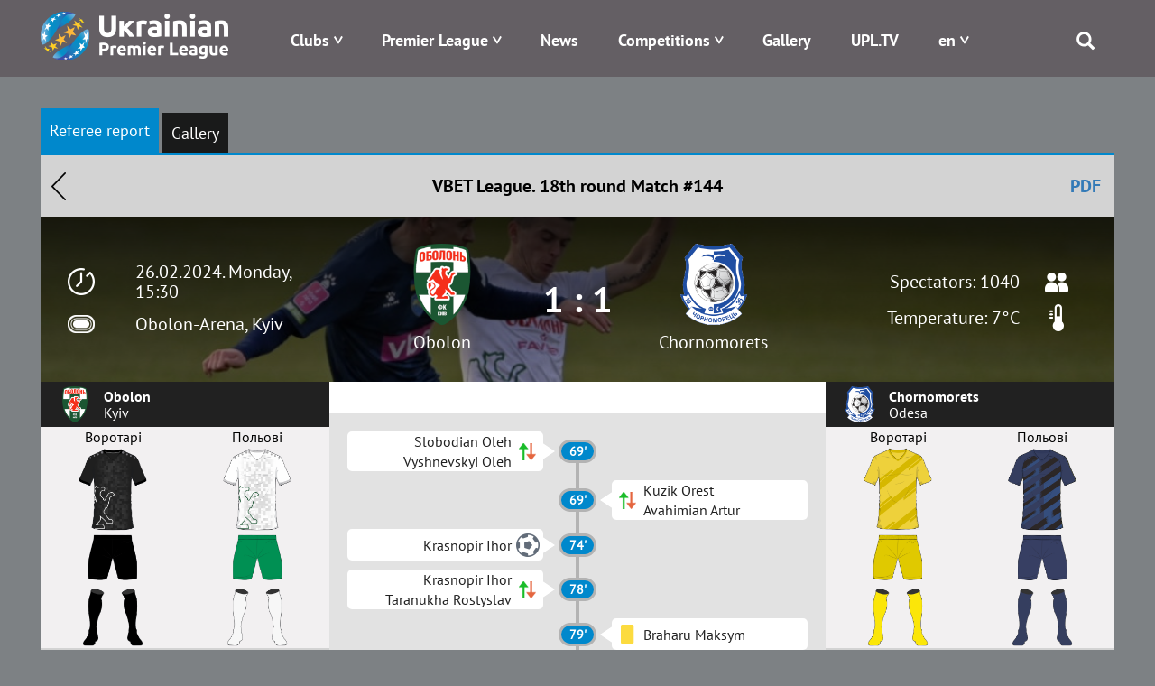

--- FILE ---
content_type: text/html; charset=UTF-8
request_url: https://upl.ua/en/report/view/12866
body_size: 8149
content:
<!DOCTYPE html>
<html lang="en">
<head>
    <meta charset="UTF-8">
    <meta name="viewport" content="width=device-width, initial-scale=1">
        <meta property="description" content="Referee report. Match #144, 18th round, VBET League. Obolon - Chornomorets">
            <meta property="og:title" content="Obolon - Chornomorets | Referee report | Ukrainian Premier League | UPL Official Site - upl.ua">
                <meta property="og:description" content="Referee report. Match #144, 18th round, VBET League. Obolon - Chornomorets">
        <link rel="alternate" type="application/rss+xml" title="RSS" href="https://upl.ua/ua/rss">
    <link href="/images/favicon.png" rel="icon" type="image/png">
    <meta name="csrf-param" content="_csrf">
<meta name="csrf-token" content="tCcwPA5BTopnzZYJ2961vo1nLM6iEuIRPXj5cwza2YKCfkdQahd54iyFrm6EusOMxglVoOZ4l2h-CJUnWb-czA==">
    <title>Obolon - Chornomorets | Referee report | Ukrainian Premier League | UPL Official Site - upl.ua</title>
    <link href="/assets/eafc822/css/bootstrap.css" rel="stylesheet">
<link href="/assets/bd58ec84/nprogress.css" rel="stylesheet">
<link href="/css/site47.css" rel="stylesheet">    <!-- Google tag (gtag.js) -->
    <script async src="https://www.googletagmanager.com/gtag/js?id=G-8VFJHTP7X4"></script>
    <script>
        window.dataLayer = window.dataLayer || [];
        function gtag(){dataLayer.push(arguments);}
        gtag('js', new Date());

        gtag('config', 'G-8VFJHTP7X4');
    </script>
</head>
<body>

 <div class="main_blink" rel="nofollow" target="_blank"></div>

    <div class="header">
        
<div class="container">
    <div class="logo pull-left">
        <a href="/"><img src="/images/logo-horizontal-en.png" alt="Premier League" /></a>
    </div>
    <div class="menu pull-right">
        <div class="main-menu">
            <div class="open-menu"><span class="glyphicon glyphicon-menu"></span></div>
            <ul>
                <li class="item-menu clubs-menu has-sub">

                    <a>Clubs</a>
                    <ul class="sub-menu clubs-menu">
                                                    <li class="item-team"><a href="/en/clubs/view/1811"><div class="logo-img"><img class="logo-team" src="/glide/uploads/2107/8vALRF-nW80WW9IpEQ-orW6uTxShQVzM.png?w=40&amp;h=40&amp;fit=contain&amp;s=d872c98d4287289ea7e78ed777031501" alt="Veres"></div><div class="name-team">Veres</div></a> </li>
                                                    <li class="item-team"><a href="/en/clubs/view/7"><div class="logo-img"><img class="logo-team" src="/glide/uploads/2507/M2UkQxtEVWCT7XYedPmC7Gay7EJo7dG5.png?w=40&amp;h=40&amp;fit=contain&amp;s=ca2864a973760b2f6d176529c362f616" alt="Dynamo"></div><div class="name-team">Dynamo</div></a> </li>
                                                    <li class="item-team"><a href="/en/clubs/view/1821"><div class="logo-img"><img class="logo-team" src="/glide/uploads/2507/eKUMtne7woyuc_U_fYw1qVltNLApToLJ.png?w=40&amp;h=40&amp;fit=contain&amp;s=4782e523bf3b45b8da40ef093adc9823" alt="Epicentr"></div><div class="name-team">Epicentr</div></a> </li>
                                                    <li class="item-team"><a href="/en/clubs/view/11"><div class="logo-img"><img class="logo-team" src="/glide/uploads/2302/33o6ntOLp_iVUKYHr2DigOuTjeXp34iH.png?w=40&amp;h=40&amp;fit=contain&amp;s=9b3e84a7fa8d96959c0a8928005724c0" alt="Zorya"></div><div class="name-team">Zorya</div></a> </li>
                                                    <li class="item-team"><a href="/en/clubs/view/1864"><div class="logo-img"><img class="logo-team" src="/glide/uploads/2306/mpbOyupJlai6xwtN3kYTCNLwWs9-D1aV.png?w=40&amp;h=40&amp;fit=contain&amp;s=b74d9c8e08e08030c6139ccd4a270f24" alt="Karpaty"></div><div class="name-team">Karpaty</div></a> </li>
                                                    <li class="item-team"><a href="/en/clubs/view/1806"><div class="logo-img"><img class="logo-team" src="/glide/uploads/2008/SLc6LVbnLbZpYNdoXsLpaN0HzTFJ615L.png?w=40&amp;h=40&amp;fit=contain&amp;s=18775a71e968a13debe1c3c561473d90" alt="Kolos"></div><div class="name-team">Kolos</div></a> </li>
                                                    <li class="item-team"><a href="/en/clubs/view/1478"><div class="logo-img"><img class="logo-team" src="/glide/uploads/2207/6mgkU1zsv7XhBZVByQiuThlgR_N9robF.png?w=40&amp;h=40&amp;fit=contain&amp;s=9a113e0bf96d5f97237d2f8705cc5b7c" alt="Kryvbas"></div><div class="name-team">Kryvbas</div></a> </li>
                                                    <li class="item-team"><a href="/en/clubs/view/1854"><div class="logo-img"><img class="logo-team" src="/glide/uploads/2408/5-MgyAUluq3Td6cz8tto9XKAJd1VoauR.png?w=40&amp;h=40&amp;fit=contain&amp;s=e46698e2b7a08710f40a1d8a88adcf64" alt="Kudrivka"></div><div class="name-team">Kudrivka</div></a> </li>
                                                    <li class="item-team"><a href="/en/clubs/view/1813"><div class="logo-img"><img class="logo-team" src="/glide/uploads/2306/nRhjQV77UW6NOGfGDv97PKgjn-Y-idb_.png?w=40&amp;h=40&amp;fit=contain&amp;s=9fad9cfc1c45881659fd7a385adc1789" alt="LNZ"></div><div class="name-team">LNZ</div></a> </li>
                                                    <li class="item-team"><a href="/en/clubs/view/1810"><div class="logo-img"><img class="logo-team" src="/glide/uploads/2107/xu9RvRERbg7jg7wPNXLeIH4AenJcFUhC.png?w=40&amp;h=40&amp;fit=contain&amp;s=d67fdeb96f3875797dc69c5de23f87ed" alt="Metalist 1925"></div><div class="name-team">Metalist 1925</div></a> </li>
                                                    <li class="item-team"><a href="/en/clubs/view/1565"><div class="logo-img"><img class="logo-team" src="/glide/uploads/2307/jp9YtQumoBmnBr-CyS9qG84Z2T0uJDBM.png?w=40&amp;h=40&amp;fit=contain&amp;s=d2f73805c8d91ce42b091d5d7f796657" alt="Obolon"></div><div class="name-team">Obolon</div></a> </li>
                                                    <li class="item-team"><a href="/en/clubs/view/19"><div class="logo-img"><img class="logo-team" src="/glide/uploads/1611/-O3qIDnmY2y78cevXXjO1DazjQACCduO.png?w=40&amp;h=40&amp;fit=contain&amp;s=f9a5041e22f2d5a1fca07de01d7b2660" alt="Olexandriya"></div><div class="name-team">Olexandriya</div></a> </li>
                                                    <li class="item-team"><a href="/en/clubs/view/1814"><div class="logo-img"><img class="logo-team" src="/glide/uploads/2407/JHwLLcfZdR8tIV1IreDQR9ZFbHgkkLqk.png?w=40&amp;h=40&amp;fit=contain&amp;s=e0157ffe5219748faa36c819725f22dd" alt="Polissya"></div><div class="name-team">Polissya</div></a> </li>
                                                    <li class="item-team"><a href="/en/clubs/view/1815"><div class="logo-img"><img class="logo-team" src="/glide/uploads/2507/YReqdR-TJWgK5PVezaD3olx4oH1SWpAv.png?w=40&amp;h=40&amp;fit=contain&amp;s=0d74efa684e5c1aea3858c7a4ab6f1f9" alt="Poltava"></div><div class="name-team">Poltava</div></a> </li>
                                                    <li class="item-team"><a href="/en/clubs/view/1809"><div class="logo-img"><img class="logo-team" src="/glide/uploads/2008/UEc3sWv1sOCbq5wfcQq7q3vyTTe9nDO4.png?w=40&amp;h=40&amp;fit=contain&amp;s=3182aabd8900a9912717fa052daa6206" alt="Ruh"></div><div class="name-team">Ruh</div></a> </li>
                                                    <li class="item-team"><a href="/en/clubs/view/28"><div class="logo-img"><img class="logo-team" src="/glide/uploads/1611/fMDO1b8zb6sMeeGDfV1bAKdJ2aQOgU1C.png?w=40&amp;h=40&amp;fit=contain&amp;s=aaa0644084e6fde89f37e3e7009994f1" alt="Shakhtar"></div><div class="name-team">Shakhtar</div></a> </li>
                                            </ul>
                </li>
                <li class="item-menu has-sub">
                    <a href="#" style="white-space: nowrap;">Premier League</a>
                    <ul class="sub-menu sub-around">
                        <li><a href="/en/pages/about">About</a></li>
                        <li><a href="/en/pages/logo">Logo</a></li>
<!--                        <li>--><!--</li>-->
<!--                        <li>--><!--</li>-->
                        <!--<li></li>-->
                        <!--<li></li>-->
                        <li><a href="/en/pages/docs">Documents</a></li>
                                                <!--<li></li>-->
                        <li><a href="/en/pages/contacts">Contacts</a></li>
                    </ul>
                </li>
<!--                -->                <li class="item-menu ">
                   <a href="/en/news/index">News</a>                </li>
<!--                -->                <li class="item-menu has-sub">
                    <a href="#">Competitions</a>
                    <ul class="sub-menu">
                                                    <li><a href="/en/tournaments/championship/428">VBET Ukrainian Premier League</a></li>
                                                                            <li><a href="/en/tournaments/championship/429">U-19 National League</a></li>
                                                                        <!--                        <li>--><!--</li>-->
                        <!--<li></li>
                        <li></li>-->
                        <li><a href="/en/tournaments/games">Fixtures</a></li>
                        <li><a href="/en/people/suspensions">Suspensions</a></li>
<!--                        <li>--><!--</li>-->
                    </ul>
                </li>
<!--                <li class="item-menu-->
<!--                --><!--                ">-->
<!--                    --><!--                    --><!--                </li>-->
<!--                <li class="item-menu--><!--">-->
<!--                    --><!--                </li>-->
                <li class="item-menu">
                    <a href="/en/photo-galleries">Gallery</a>                </li>
                <li class="item-menu">
                    <a href="/en/upltv">UPL.TV</a>                </li>
                <li class="item-menu has-sub">
                    
<!--<div class="btn-group --><!--">-->
<!--    <a class="dropdown-toggle" data-toggle="dropdown" href="#">-->
    <a href="#">
        <span class="uppercase">en</span>
<!--        <span class="caret"></span>-->
    </a>
<!--    <ul class="dropdown-menu">-->
    <ul class="sub-menu sub-around">
<!--        <li class="item-lang">-->
        <li>
            <a href="/en/report/view/12866?id=12866">English</a>        </li>
<!--        <li class="item-lang">-->
        <li>
            <a href="/ua/report/view/12866?id=12866">Українська</a>                        </li>
    </ul>
<!--</div>-->                </li>
                <li class="search">
                    <span class="glyphicon glyphicon-search"></span>
                    <div class="search-block">
                        <form id="search-form" action="/search" method="get" role="form">
                            <div class="input-group">
                                <div class="form-group field-searchform-query required has-success">
                                    <input type="text" id="searchform-query" class="form-control" name="query" placeholder="Пошук...">
                                </div>
                                <span class="input-group-btn"> <button type="submit" class="btn btn-default"><span class="glyphicon glyphicon-search"></span></button> </span>
                            </div>
                        </form>
                    </div>
                </li>
            </ul>
        </div>
    </div>
</div>
    </div>

    <div class="page">
                
        <div class="report report-view">            <div id="tournament-pjax" data-pjax-container="" data-pjax-push-state data-pjax-timeout="9000">
<style>
    .match-index .container .match-main-info{
        background: linear-gradient(rgba(0,0,0,0.8), rgba(0,0,0,0.4)), url(/glide/uploads/2402/1mdouunm88r-XdhAgjysf3p5tsUcey7e.jpg?w=1024&h=1024&fit=contain&s=f456ecce266e39b1b85117d141a91a3c) no-repeat center 30%;
        background-size: cover;
    }

    .blueimp-gallery-carousel {
        padding-bottom: 66.6%;
        box-shadow: unset;
    }

    .blueimp-gallery > .prev,
    .blueimp-gallery > .next {
        width: 40px;
        height: 40px;
        font-size: 45px;
        line-height: 35px;
        border: 0;
    }
    .blueimp-gallery>.indicator>li {
        width: 15px;
        height: 15px;
        border-radius: 8px;
    }
</style>
<div id="w0">

</div><div class="match-index">
    <div class="container">
            <div class="tablet-part">
                <ul id="w1" class="nav nav-pills"><li class="active"><a href="/en/report/view/12866/report">Referee report</a></li>
<li><a href="/en/report/view/12866/gallery">Gallery</a></li></ul>
<div class="tab-content"><div id="w1-tab0" class="tab-pane active"></div>
<div id="w1-tab1" class="tab-pane"></div></div>                <div class="match-header">
                    <a class="back-btn" href="/">Назад</a>                    VBET League.                    18th round                    Match #144                    <a href="/en/report/export-pdf/12866" rel="nofollow" style="position:absolute; right: 30px" target="_blank">PDF</a>                </div>
                <div class="match-main-info">
                    <div class="left-part">

                        <div class="time">26.02.2024. Monday, 15:30</div>
                        <div class="place">
                            <a href="/stadiums/view/1958" class="place">Obolon-Arena, Kyiv</a>
                        </div>
                    </div>
                    <div class="center-part">
                        <div class="team"><div class="logo"><a href="/clubs/view/1565" class="name-team"><img src="/uploads/2307/jp9YtQumoBmnBr-CyS9qG84Z2T0uJDBM.png" alt=""></div> Obolon</a></div>
                        <div class="resualt">1 : 1</div>
                        <div class="team"><div class="logo"><a href="/clubs/view/27" class="name-team"><img src="/uploads/1611/2gohsLQhqNZedAdq9hAcU6mPV2uqmQ9K.png" alt=""></div> Chornomorets</a></div>
                    </div>
                    <div class="right-part">
                                                                                    <div class="people">Spectators: 1040</div>
                                                                                        <div class="temperature">Temperature: 7°C</div>
                                                    

                    </div>
                </div>
                <div class="content-part">
                    
<style>
    .kits {
        color: black;
        /*background: #7d8184;*/
        background: #f2f0f1;
        width: 100%;
        text-align: center;
        border: 0;
    }
    .kits .shorts td {
        padding-bottom: 5px;
        border: 0;
    }
    .kits td.kit {
        width: 50%;
    }
    .kits img {
        max-width: 50%;
    }
</style>
        <div class="teams-info">
            
<div class="team-players">

    <div class="team">
        <div class="logo"><img src="/uploads/2307/jp9YtQumoBmnBr-CyS9qG84Z2T0uJDBM.png" alt=""></div>
        <div class="info">
            <div class="name">Obolon</div>
            <div class="title">Kyiv</div>
        </div>
    </div>
    <div class="kit">
                                    <table class="kits">
                    <tr>
                        <td class="kit">Воротарі</td>
                        <td class="kit">Польові</td>
                    </tr>
                    <tr>
                        <td><img class="kit" src="/uploads/2307/Nx1XYuNtqfbKmlpVoJJuhLhW8HxCTk57.png" alt=""></td>
                        <td><img class="kit" src="/uploads/2307/KogctWpFNJVSwu-PRJAkrtwL0ukysYnw.png" alt=""></td>
                    </tr>
                    <tr class="shorts">
                        <td><img class="kit" src="/uploads/2307/FW56wJub-QOr4nOn76LoNUM8k-mJyX8-.png" alt=""></td>
                        <td><img class="kit" src="/uploads/2307/shJiKSvPASwfegW8-2Br8_bG91k6LLzy.png" alt=""></td>
                    </tr>
                    <tr>
                        <td><img class="kit" src="/uploads/2307/e_jPEKvnBcd4Dg7EwOeQruWqry-CS6fj.png" alt=""></td>
                        <td><img class="kit" src="/uploads/2307/eXVPgBxN1bve4a9yGBZITukdCAxrAXNP.png" alt=""></td>
                    </tr>
                </table>
                        </div>
    <div class="list-title">
        Line-ups    </div>
        <div class="list-players">
                <div class="player-item">
            <a href="/en/people/view/58258">
<!--                <div class="img">--><!--</div>-->
                <div class="num">1</div>                <div class="player-name">Fedorivskyi Nazarii</div>            </a>
        </div>
                <div class="player-item">
            <a href="/en/people/view/68756">
<!--                <div class="img">--><!--</div>-->
                <div class="num">24</div>                <div class="player-name">Prokopenko Yehor</div>            </a>
        </div>
                <div class="player-item">
            <a href="/en/people/view/56928">
<!--                <div class="img">--><!--</div>-->
                <div class="num">16</div>                <div class="player-name">Lukianchuk Pavlo</div>            </a>
        </div>
                <div class="player-item">
            <a href="/en/people/view/57760">
<!--                <div class="img">--><!--</div>-->
                <div class="num">3</div>                <div class="player-name">Pryimak Vladyslav</div>            </a>
        </div>
                <div class="player-item">
            <a href="/en/people/view/57524">
<!--                <div class="img">--><!--</div>-->
                <div class="num">11</div>                <div class="player-name">Hryso Maksym</div>            </a>
        </div>
                <div class="player-item">
            <a href="/en/people/view/58063">
<!--                <div class="img">--><!--</div>-->
                <div class="num">19</div>                <div class="player-name">Kosovskyi Serhii</div>            </a>
        </div>
                <div class="player-item">
            <a href="/en/people/view/56084">
<!--                <div class="img">--><!--</div>-->
                <div class="num">17</div>                <div class="player-name">Chernenko Ruslan</div>            </a>
        </div>
                <div class="player-item">
            <a href="/en/people/view/67363">
<!--                <div class="img">--><!--</div>-->
                <div class="num">55</div>                <div class="player-name">Sukhanov Serhii</div>            </a>
        </div>
                <div class="player-item">
            <a href="/en/people/view/58257">
<!--                <div class="img">--><!--</div>-->
                <div class="num">10</div>                <div class="player-name">Slobodian Oleh (C)</div>            </a>
        </div>
                <div class="player-item">
            <a href="/en/people/view/58059">
<!--                <div class="img">--><!--</div>-->
                <div class="num">9</div>                <div class="player-name">Medynskyi Ihor</div>            </a>
        </div>
                <div class="player-item">
            <a href="/en/people/view/69355">
<!--                <div class="img">--><!--</div>-->
                <div class="num">95</div>                <div class="player-name">Krasnopir Ihor</div>            </a>
        </div>
            </div>
    <div class="list-title">
        Substitutes    </div>
    <div class="list-players">
                    <div class="player-item">
                <a href="/en/people/view/54643">
<!--                    <div class="img">--><!--</div>-->
                    <div class="num">13</div>                    <div class="player-name">Kychak Artem</div>                </a>
            </div>
                    <div class="player-item">
                <a href="/en/people/view/53547">
<!--                    <div class="img">--><!--</div>-->
                    <div class="num">23</div>                    <div class="player-name">Rybka Oleksandr</div>                </a>
            </div>
                    <div class="player-item">
                <a href="/en/people/view/57149">
<!--                    <div class="img">--><!--</div>-->
                    <div class="num">5</div>                    <div class="player-name">Osman Oleksandr</div>                </a>
            </div>
                    <div class="player-item">
                <a href="/en/people/view/57335">
<!--                    <div class="img">--><!--</div>-->
                    <div class="num">33</div>                    <div class="player-name">Nahiiev Dmytro</div>                </a>
            </div>
                    <div class="player-item">
                <a href="/en/people/view/65930">
<!--                    <div class="img">--><!--</div>-->
                    <div class="num">14</div>                    <div class="player-name">Chernov Oleksandr</div>                </a>
            </div>
                    <div class="player-item">
                <a href="/en/people/view/68623">
<!--                    <div class="img">--><!--</div>-->
                    <div class="num">25</div>                    <div class="player-name">Hrusha Vitalii</div>                </a>
            </div>
                    <div class="player-item">
                <a href="/en/people/view/67137">
<!--                    <div class="img">--><!--</div>-->
                    <div class="num">7</div>                    <div class="player-name">Vyshnevskyi Oleh</div>                </a>
            </div>
                    <div class="player-item">
                <a href="/en/people/view/65789">
<!--                    <div class="img">--><!--</div>-->
                    <div class="num">37</div>                    <div class="player-name">Dubko Valerii</div>                </a>
            </div>
                    <div class="player-item">
                <a href="/en/people/view/58306">
<!--                    <div class="img">--><!--</div>-->
                    <div class="num">2</div>                    <div class="player-name">Karas Danylo</div>                </a>
            </div>
                    <div class="player-item">
                <a href="/en/people/view/57026">
<!--                    <div class="img">--><!--</div>-->
                    <div class="num">8</div>                    <div class="player-name">Taranukha Rostyslav</div>                </a>
            </div>
            </div>
    <div class="list-title">
        Coach    </div>
    <div class="list-players">
                    <div class="player-item">
                <div>
                    <div class="player-name">Ivashchenko Valerii</div>                </div>
            </div>
            </div>
    </div>
            <div class="events-container">
                                                                                                <div class="tv-channel">
                            </div>
            <div class="match-info">
                                                                                            <div class="event type-change">
                            <div class="player" style="justify-content: flex-end">
                                <div class="players">Slobodian Oleh<br>Vyshnevskyi Oleh</div>
                                <div class="ico-type"></div>
                            </div>
                            <div class="point">
                                                                    69'                                                            </div>
                            <div class="player clear"></div>
                        </div>
                                                                                <div class="event type-change">
                            <div class="player clear"></div>
                            <div class="point">
                                                                    69'                                                            </div>
                            <div class="player">
                                <div class="ico-type"></div>
                                <div class="players">Kuzik Orest<br>Avahimian Artur</div>
                            </div>
                        </div>
                                                                                <div class="event type-score-1">
                            <div class="player" style="justify-content: flex-end">
                                <div class="players">Krasnopir Ihor</div>
                                <div class="ico-type"></div>
                            </div>
                            <div class="point">
                                                                    74'                                                            </div>
                            <div class="player clear"></div>
                        </div>
                                                                                <div class="event type-change">
                            <div class="player" style="justify-content: flex-end">
                                <div class="players">Krasnopir Ihor<br>Taranukha Rostyslav</div>
                                <div class="ico-type"></div>
                            </div>
                            <div class="point">
                                                                    78'                                                            </div>
                            <div class="player clear"></div>
                        </div>
                                                                                <div class="event type-card-0">
                            <div class="player clear"></div>
                            <div class="point">
                                                                    79'                                                            </div>
                            <div class="player">
                                <div class="ico-type"></div>
                                <div class="players">Braharu Maksym</div>
                            </div>
                        </div>
                                                                                <div class="event type-change">
                            <div class="player clear"></div>
                            <div class="point">
                                                                    79'                                                            </div>
                            <div class="player">
                                <div class="ico-type"></div>
                                <div class="players">Shapoval Vladyslav<br>Boichuk Bohdan</div>
                            </div>
                        </div>
                                                                                <div class="event type-change">
                            <div class="player clear"></div>
                            <div class="point">
                                                                    81'                                                            </div>
                            <div class="player">
                                <div class="ico-type"></div>
                                <div class="players">Šporn Jon<br>Ipalibo Jack</div>
                            </div>
                        </div>
                                                                                <div class="event type-score-1">
                            <div class="player clear"></div>
                            <div class="point">
                                                                    84'                                                            </div>
                            <div class="player">
                                <div class="ico-type"></div>
                                <div class="players">Shtohrin Andrii</div>
                            </div>
                        </div>
                                                                                    
            </div>
            </div>
            
<div class="team-players">

    <div class="team">
        <div class="logo"><img src="/uploads/1611/2gohsLQhqNZedAdq9hAcU6mPV2uqmQ9K.png" alt=""></div>
        <div class="info">
            <div class="name">Chornomorets</div>
            <div class="title">Odesa</div>
        </div>
    </div>
    <div class="kit">
                                    <table class="kits">
                    <tr>
                        <td class="kit">Воротарі</td>
                        <td class="kit">Польові</td>
                    </tr>
                    <tr>
                        <td><img class="kit" src="/uploads/2201/3EQWN8knn-DBCtqswDi_ycStJPf0LT7S.png" alt=""></td>
                        <td><img class="kit" src="/uploads/2307/bIT3j9hem8DcQXJbgQlSjOQYgPzYoEqL.png" alt=""></td>
                    </tr>
                    <tr class="shorts">
                        <td><img class="kit" src="/uploads/2201/rrnZi4tTJ6KYiII77yoeL8BGsBJbijWg.png" alt=""></td>
                        <td><img class="kit" src="/uploads/2307/zFSOzQ8D5Zm7mi56AYNuRnf7ymOO9HAB.png" alt=""></td>
                    </tr>
                    <tr>
                        <td><img class="kit" src="/uploads/2201/hwg_m2Sw7C9oICKO0G1ssaMX7K4L2mZV.png" alt=""></td>
                        <td><img class="kit" src="/uploads/2307/45uLYamEupJwJjhKEIGXHhx0K6BkhVz0.png" alt=""></td>
                    </tr>
                </table>
                        </div>
    <div class="list-title">
        Line-ups    </div>
        <div class="list-players">
                <div class="player-item">
            <a href="/en/people/view/65367">
<!--                <div class="img">--><!--</div>-->
                <div class="num">1</div>                <div class="player-name">Varakuta Danylo</div>            </a>
        </div>
                <div class="player-item">
            <a href="/en/people/view/57445">
<!--                <div class="img">--><!--</div>-->
                <div class="num">12</div>                <div class="player-name">Shapoval Vladyslav</div>            </a>
        </div>
                <div class="player-item">
            <a href="/en/people/view/67418">
<!--                <div class="img">--><!--</div>-->
                <div class="num">79</div>                <div class="player-name">Saliuk Volodymyr</div>            </a>
        </div>
                <div class="player-item">
            <a href="/en/people/view/67745">
<!--                <div class="img">--><!--</div>-->
                <div class="num">5</div>                <div class="player-name">Gucek Luka</div>            </a>
        </div>
                <div class="player-item">
            <a href="/en/people/view/67018">
<!--                <div class="img">--><!--</div>-->
                <div class="num">45</div>                <div class="player-name">Braharu Maksym</div>            </a>
        </div>
                <div class="player-item">
            <a href="/en/people/view/56569">
<!--                <div class="img">--><!--</div>-->
                <div class="num">27</div>                <div class="player-name">Vasiliev Oleksandr</div>            </a>
        </div>
                <div class="player-item">
            <a href="/en/people/view/70179">
<!--                <div class="img">--><!--</div>-->
                <div class="num">8</div>                <div class="player-name">Šporn Jon</div>            </a>
        </div>
                <div class="player-item">
            <a href="/en/people/view/58367">
<!--                <div class="img">--><!--</div>-->
                <div class="num">77</div>                <div class="player-name">Shtohrin Andrii (C)</div>            </a>
        </div>
                <div class="player-item">
            <a href="/en/people/view/67658">
<!--                <div class="img">--><!--</div>-->
                <div class="num">39</div>                <div class="player-name">Badibanga Ziguy</div>            </a>
        </div>
                <div class="player-item">
            <a href="/en/people/view/70181">
<!--                <div class="img">--><!--</div>-->
                <div class="num">70</div>                <div class="player-name">Iyede Samson Onomiho</div>            </a>
        </div>
                <div class="player-item">
            <a href="/en/people/view/56588">
<!--                <div class="img">--><!--</div>-->
                <div class="num">7</div>                <div class="player-name">Kuzik Orest</div>            </a>
        </div>
            </div>
    <div class="list-title">
        Substitutes    </div>
    <div class="list-players">
                    <div class="player-item">
                <a href="/en/people/view/58148">
<!--                    <div class="img">--><!--</div>-->
                    <div class="num">71</div>                    <div class="player-name">Vichnyi Yan</div>                </a>
            </div>
                    <div class="player-item">
                <a href="/en/people/view/58299">
<!--                    <div class="img">--><!--</div>-->
                    <div class="num">31</div>                    <div class="player-name">Bilyk Oleh</div>                </a>
            </div>
                    <div class="player-item">
                <a href="/en/people/view/58052">
<!--                    <div class="img">--><!--</div>-->
                    <div class="num">20</div>                    <div class="player-name">Avahimian Artur</div>                </a>
            </div>
                    <div class="player-item">
                <a href="/en/people/view/56787">
<!--                    <div class="img">--><!--</div>-->
                    <div class="num">11</div>                    <div class="player-name">Boichuk Bohdan</div>                </a>
            </div>
                    <div class="player-item">
                <a href="/en/people/view/70658">
<!--                    <div class="img">--><!--</div>-->
                    <div class="num">10</div>                    <div class="player-name">Ipalibo Jack</div>                </a>
            </div>
                    <div class="player-item">
                <a href="/en/people/view/70660">
<!--                    <div class="img">--><!--</div>-->
                    <div class="num">23</div>                    <div class="player-name">Se Gomes</div>                </a>
            </div>
                    <div class="player-item">
                <a href="/en/people/view/66419">
<!--                    <div class="img">--><!--</div>-->
                    <div class="num">21</div>                    <div class="player-name">Ukhan Illia</div>                </a>
            </div>
                    <div class="player-item">
                <a href="/en/people/view/66837">
<!--                    <div class="img">--><!--</div>-->
                    <div class="num">4</div>                    <div class="player-name">Sytnykov Mykyta</div>                </a>
            </div>
                    <div class="player-item">
                <a href="/en/people/view/70602">
<!--                    <div class="img">--><!--</div>-->
                    <div class="num">22</div>                    <div class="player-name">Arsić Vladimir</div>                </a>
            </div>
                    <div class="player-item">
                <a href="/en/people/view/67101">
<!--                    <div class="img">--><!--</div>-->
                    <div class="num">30</div>                    <div class="player-name">Danyliuk Yevhen</div>                </a>
            </div>
                    <div class="player-item">
                <a href="/en/people/view/66345">
<!--                    <div class="img">--><!--</div>-->
                    <div class="num">17</div>                    <div class="player-name">Holub Danylo</div>                </a>
            </div>
            </div>
    <div class="list-title">
        Coach    </div>
    <div class="list-players">
                    <div class="player-item">
                <div>
                    <div class="player-name">Hryhorchuk Roman</div>                </div>
            </div>
            </div>
    </div>
        </div>
        <div class="footer-info" style="border-top: 1px solid #e8e8e8;">
                            <div class="item-info">
                    <div class="label">Referee:</div>
                    <div class="value">Kozyriatskyi Maksym</div>
                </div>
                <div class="item-info">
                    <div class="label">Assistant 1:</div>
                    <div class="value">Trekhlib Yaroslav</div>
                </div>
                <div class="item-info">
                    <div class="label">Assistant 2:</div>
                    <div class="value">Romanov Denys</div>
                </div>

                                
                                <div class="item-info">
                    <div class="label">4th Official:</div>
                    <div class="value">Yevtukhov Dmytro</div>
                </div>
                                                <div class="item-info">
                    <div class="label">Delegate:</div>
                    <div class="value">Nestryha Yurii</div>
                </div>
                                                <div class="item-info">
                    <div class="label">Referee Observer:</div>
                    <div class="value">Mozharovskyi Yurii</div>
                </div>
                                                                    <div class="item-info">
                        <div class="label">VAR Referee:</div>
                        <div class="value">Blavatskyi Roman</div>
                    </div>
                                                    <div class="item-info">
                        <div class="label">VAR Referee Assistant:</div>
                        <div class="value">Vysotskyi Volodymyr</div>
                    </div>
                                                    <div class="item-info">
                        <div class="label">VAR Referee Observer:</div>
                        <div class="value">Pluzhnyk Oleh</div>
                    </div>
                                    </div>                </div>
            </div>
    </div>
</div>

</div>        </div>
        <div class="contact-part">
            <div class="container">
                <div class="flex-contact">
<!--                    <div class="contact-info">-->
<!--                    </div>-->
<!--                    <div class="recent-news">-->
                    <div class="contact-info">
                        Online Media Identifier: R40-05906<br>Media entity: LLC &laquo;PREMIER LEAGUE.&raquo;<br>Kyiv, 01601, 23-B Velyka Vasylkivska Street<br>+38 044 521 06 99

<!--                        <div id="subscribe-button" class="button-recent">--><!--</div>-->
                    </div>
                    <ul class="social">
                        <li>
                            <a href="https://www.facebook.com/upl.ua.official" target="_blank"><span class="glyphicon fb"></span></a>
                        </li>
<!--                        <li>-->
<!--                            <a href="https://twitter.com/upl_official" target="_blank"><span class="glyphicon tw"></span></a>-->
<!--                        </li>-->
                        <li>
                            <a href="https://www.instagram.com/ukrpremierleague/" target="_blank"><span class="glyphicon instagram"></span></a>
                        </li>
                        <li>
                            <a href="https://www.youtube.com/@upltv2023" target="_blank"><span class="glyphicon youtube"></span></a>
                        </li>
                    </ul>
                </div>
            </div>
        </div>
    </div>

    
<footer class="footer">
    <div class="container align-center">
        Union of Professional Football Clubs of Ukraine &laquo;Premier League&raquo;<br>Ukraine, 01133, Kyiv, Laboratornyi lane, 7-A, info@upl.ua<br>All rights reserved © 2008-2026    </div>
</footer>



<!--<div id="subscribe-button" class="button-recent">Підписатися на новини</div>-->

<div id="modal-subscribe" class="modal">
    <div class="close-modal close-bg"></div>
    <div class="modal-content">
        <div class="modal-header">
            <h3>Subscribe</h3>
            <button type="button" class="close close-modal" data-dismiss="modal" aria-hidden="true">×</button>
        </div>
        <div class="modal-body">
            <form id="subscription-form" action="/site/subscribe">
                <input type="text" name="first_name" placeholder="Name">
                <input type="text" name="last_name" placeholder="Surname">
                <input type="text" name="email" placeholder="e-mail">
                <div class="captcha"></div>
                <div class="input-btns">
                    <button class="btn btn-primary" type="submit">Submit</button>
                    <button class="btn btn-default" data-dismiss="modal">Cancel</button>
                </div>
            </form>
        </div>
    </div>
</div>
<script src="/assets/aedd4592/jquery.js"></script>
<script src="/assets/eafc822/js/bootstrap.js"></script>
<script src="/assets/2c7b134b/yii.js"></script>
<script src="/assets/5c92fe7f/jquery.pjax.js"></script>
<script src="/assets/4100fb90/bootbox.js"></script>
<script src="/assets/bd58ec84/nprogress.js"></script>
<script src="/js/main.js"></script>
<script>jQuery(function ($) {
jQuery('#w1').tab();
jQuery(document).pjax(".nav-pills a", {"push":true,"replace":false,"timeout":9000,"scrollTo":false,"container":"#tournament-pjax"});
jQuery(document).off("submit", "#tournament-pjax form[data-pjax]").on("submit", "#tournament-pjax form[data-pjax]", function (event) {jQuery.pjax.submit(event, {"push":true,"replace":false,"timeout":9000,"scrollTo":false,"container":"#tournament-pjax"});});
$(function() {
    var modal = $('#modal-subscribe');

    $(document).on('submit', '#subscription-form', function(e){
        e.preventDefault();
        var form = $(this),
            action = form.attr('action');

        $.post(action, form.serialize()).done(function() {
            alert('Підписка оформлена.');
            form.trigger('reset');
            modal.modal('hide');
        }).fail(function(res) {
            if(res['status'] == 422) {
                var errors = [];
                for(var i in res.responseJSON)
                    errors.push(res.responseJSON[i].join('</br>'));

                alert(errors.join('</br>'));
            } else {
                alert('Виникла помилка. Спробуйте пізніше.');
            }
        });
    });

    $('#subscribe-button').click(function() {
        modal.modal('show');
        modal.find('form').trigger('reset');
    });
});
yii.allowAction = function (e) {
    var message = e.data('confirm');
    return message === undefined || yii.confirm(message, e);
};

yii.confirm = function (message, ok, cancel) {

    bootbox.confirm(
        {
            message: message,
            buttons: {
                confirm: {label: 'Yes'},
                cancel: {label: 'Cancel'}
            },
            callback: function (confirmed) {
                if (confirmed) {
                    !ok || ok();
                } else {
                    !cancel || cancel();
                }
            }
        }
    );

    return false;
};

window.alert = function (message) {
    bootbox.alert({
        message: message
    });
    return false;
};

jQuery(document).on('pjax:start', function() { NProgress.start(); });
jQuery(document).on('pjax:end',   function() { NProgress.done();  });
jQuery(document).on('ajaxStart',    function() { NProgress.start(); });
jQuery(document).on('ajaxComplete', function() { NProgress.done();  });
});</script>

<div id="topgallery" class="blueimp-gallery" style="display:none;">
    <div class="slides"></div>
    <h3 class="title"></h3>
    <a class="prev">‹</a>
    <a class="next">›</a>
    <a class="play-pause"></a>
    <a class="close"></a>
</div>
<script>
  (function(i,s,o,g,r,a,m){i['GoogleAnalyticsObject']=r;i[r]=i[r]||function(){
  (i[r].q=i[r].q||[]).push(arguments)},i[r].l=1*new Date();a=s.createElement(o),
  m=s.getElementsByTagName(o)[0];a.async=1;a.src=g;m.parentNode.insertBefore(a,m)
  })(window,document,'script','https://www.google-analytics.com/analytics.js','ga');
  ga('create', 'UA-56012770-2', 'auto');
  ga('send', 'pageview');
</script>

</body>
</html>
